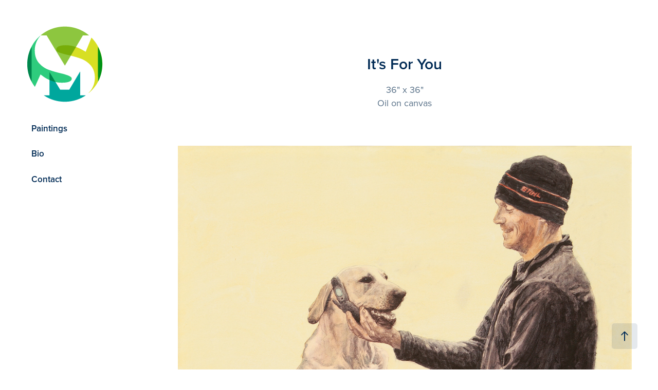

--- FILE ---
content_type: text/html; charset=utf-8
request_url: https://mikestoddard.com/its-for-you
body_size: 6402
content:
<!DOCTYPE HTML>
<html lang="en-US">
<head>
  <meta charset="UTF-8" />
  <meta name="viewport" content="width=device-width, initial-scale=1" />
      <meta name="keywords"  content="mike stoddard,mike stoddard art,mike stoddard design,mike stoddard risd,mike stoddard boston,michael stoddard,michael stoddard art,mike stoddard nft,nft art" />
      <meta name="description"  content="36&quot; x 36&quot;
Oil on canvas" />
      <meta name="twitter:card"  content="summary_large_image" />
      <meta name="twitter:site"  content="@AdobePortfolio" />
      <meta  property="og:title" content="Mike Stoddard | Original Art | NFT Minting - It's For You" />
      <meta  property="og:description" content="36&quot; x 36&quot;
Oil on canvas" />
      <meta  property="og:image" content="https://cdn.myportfolio.com/8cc70043-e598-4078-9fdf-fc615caa77a8/25bea993-6a4d-4bc6-a567-839eb3f1fc95_rwc_0x0x1600x1272x1600.jpg?h=e8f7eab48bf909852f6c36eeba32bcb4" />
        <link rel="icon" href="https://cdn.myportfolio.com/8cc70043-e598-4078-9fdf-fc615caa77a8/4feee052-aa5c-4071-a405-9fc264143d11_carw_1x1x32.png?h=256b15b846a7d571a9c2c2a9f7178cfb" />
        <link rel="apple-touch-icon" href="https://cdn.myportfolio.com/8cc70043-e598-4078-9fdf-fc615caa77a8/c291e97f-b96b-4680-b425-7488a6f22fbd_carw_1x1x180.png?h=51460c98bdad5b3805bb6aa777fe24bc" />
      <link rel="stylesheet" href="/dist/css/main.css" type="text/css" />
      <link rel="stylesheet" href="https://cdn.myportfolio.com/8cc70043-e598-4078-9fdf-fc615caa77a8/717829a48b5fad64747b7bf2f577ae731713607920.css?h=0bfd9ed2b9e42c59efb86230250c046a" type="text/css" />
    <link rel="canonical" href="https://mikestoddard.com/its-for-you" />
      <title>Mike Stoddard | Original Art | NFT Minting - It's For You</title>
    <script type="text/javascript" src="//use.typekit.net/ik/[base64].js?cb=35f77bfb8b50944859ea3d3804e7194e7a3173fb" async onload="
    try {
      window.Typekit.load();
    } catch (e) {
      console.warn('Typekit not loaded.');
    }
    "></script>
</head>
  <body class="transition-enabled">  <div class='page-background-video page-background-video-with-panel'>
  </div>
  <div class="js-responsive-nav">
    <div class="responsive-nav has-social">
      <div class="close-responsive-click-area js-close-responsive-nav">
        <div class="close-responsive-button"></div>
      </div>
          <nav data-hover-hint="nav">
              <ul class="group">
                  <li class="gallery-title"><a href="/paintings" >Paintings</a></li>
              </ul>
      <div class="page-title">
        <a href="/bio" >Bio</a>
      </div>
      <div class="page-title">
        <a href="/contact" >Contact</a>
      </div>
              <div class="social pf-nav-social" data-hover-hint="navSocialIcons">
                <ul>
                </ul>
              </div>
          </nav>
    </div>
  </div>
  <div class="site-wrap cfix">
    <div class="site-container">
      <div class="site-content e2e-site-content">
        <div class="sidebar-content">
          <header class="site-header">
              <div class="logo-wrap" data-hover-hint="logo">
                    <div class="logo e2e-site-logo-text logo-image  ">
    <a href="/paintings" class="image-normal image-link">
      <img src="https://cdn.myportfolio.com/8cc70043-e598-4078-9fdf-fc615caa77a8/bb1f7e0f-a199-47c0-b9ed-133ef6f4e4ee_rwc_0x0x150x150x4096.png?h=e7f2863c6b0cc63af0d333625735e181" alt="michael stoddard">
    </a>
</div>
              </div>
  <div class="hamburger-click-area js-hamburger">
    <div class="hamburger">
      <i></i>
      <i></i>
      <i></i>
    </div>
  </div>
          </header>
              <nav data-hover-hint="nav">
              <ul class="group">
                  <li class="gallery-title"><a href="/paintings" >Paintings</a></li>
              </ul>
      <div class="page-title">
        <a href="/bio" >Bio</a>
      </div>
      <div class="page-title">
        <a href="/contact" >Contact</a>
      </div>
                  <div class="social pf-nav-social" data-hover-hint="navSocialIcons">
                    <ul>
                    </ul>
                  </div>
              </nav>
        </div>
        <main>
  <div class="page-container js-site-wrap" data-context="page.page.container" data-hover-hint="pageContainer">
    <section class="page standard-modules">
        <header class="page-header content" data-context="pages" data-identity="id:p60d7668143f2f68542c0c262ec17e486747c33753d8148f2f1611" data-hover-hint="pageHeader" data-hover-hint-id="p60d7668143f2f68542c0c262ec17e486747c33753d8148f2f1611">
            <h1 class="title preserve-whitespace e2e-site-page-title">It's For You</h1>
            <p class="description">36&quot; x 36&quot;
Oil on canvas</p>
        </header>
      <div class="page-content js-page-content" data-context="pages" data-identity="id:p60d7668143f2f68542c0c262ec17e486747c33753d8148f2f1611">
        <div id="project-canvas" class="js-project-modules modules content">
          <div id="project-modules">
              
              <div class="project-module module image project-module-image js-js-project-module"  style="padding-top: px;
padding-bottom: px;
">

  

  
     <div class="js-lightbox" data-src="https://cdn.myportfolio.com/8cc70043-e598-4078-9fdf-fc615caa77a8/7bd5bddf-595e-4f2a-976a-f895879e0444.jpg?h=9a6767d7ccffedb424a53bc42a63e948">
           <img
             class="js-lazy e2e-site-project-module-image"
             src="[data-uri]"
             data-src="https://cdn.myportfolio.com/8cc70043-e598-4078-9fdf-fc615caa77a8/7bd5bddf-595e-4f2a-976a-f895879e0444_rw_1920.jpg?h=f89d018f6cf3673035fc3a378f3b7338"
             data-srcset="https://cdn.myportfolio.com/8cc70043-e598-4078-9fdf-fc615caa77a8/7bd5bddf-595e-4f2a-976a-f895879e0444_rw_600.jpg?h=2594ea61c860270215cb64028bf7b482 600w,https://cdn.myportfolio.com/8cc70043-e598-4078-9fdf-fc615caa77a8/7bd5bddf-595e-4f2a-976a-f895879e0444_rw_1200.jpg?h=67a55c660b0cf71d727c450aa8d26bb7 1200w,https://cdn.myportfolio.com/8cc70043-e598-4078-9fdf-fc615caa77a8/7bd5bddf-595e-4f2a-976a-f895879e0444_rw_1920.jpg?h=f89d018f6cf3673035fc3a378f3b7338 1600w,"
             data-sizes="(max-width: 1600px) 100vw, 1600px"
             width="1600"
             height="0"
             style="padding-bottom: 100.17%; background: rgba(0, 0, 0, 0.03)"
             
           >
     </div>
  

</div>

              
              
              
              
              
              
              
              
              
              
              
              
              
              <div class="project-module module text project-module-text align- js-project-module e2e-site-project-module-text">
  <div class="rich-text js-text-editable module-text"><div>SOLD</div></div>
</div>

              
              
              
              
          </div>
        </div>
      </div>
    </section>
          <section class="other-projects" data-context="page.page.other_pages" data-hover-hint="otherPages">
            <div class="title-wrapper">
              <div class="title-container">
                  <h3 class="other-projects-title preserve-whitespace">You may also like</h3>
              </div>
            </div>
            <div class="project-covers">
                  <a class="project-cover js-project-cover-touch hold-space" href="/zebra-2" data-context="pages" data-identity="id:p60d28ef87d2ccc963fabb5a5dc6fc0bf107546e82454740fd091b" >
                    <div class="cover-content-container">
                      <div class="cover-image-wrap">
                        <div class="cover-image">
                            <div class="cover cover-normal">

            <img
              class="cover__img js-lazy"
              src="https://cdn.myportfolio.com/8cc70043-e598-4078-9fdf-fc615caa77a8/4576e98c-0d37-4a40-beb4-3e4b489a71c7_carw_4x3x32.jpg?h=f2f93206aab8d15a70a0652915ed06b8"
              data-src="https://cdn.myportfolio.com/8cc70043-e598-4078-9fdf-fc615caa77a8/4576e98c-0d37-4a40-beb4-3e4b489a71c7_car_4x3.jpg?h=213d69bc4de48e547ce401a4105a4da7"
              data-srcset="https://cdn.myportfolio.com/8cc70043-e598-4078-9fdf-fc615caa77a8/4576e98c-0d37-4a40-beb4-3e4b489a71c7_carw_4x3x640.jpg?h=e20bafc8b083b600b367db1695969c45 640w, https://cdn.myportfolio.com/8cc70043-e598-4078-9fdf-fc615caa77a8/4576e98c-0d37-4a40-beb4-3e4b489a71c7_carw_4x3x1280.jpg?h=3726cf37af473987d8fe3c74efbb38ca 1280w, https://cdn.myportfolio.com/8cc70043-e598-4078-9fdf-fc615caa77a8/4576e98c-0d37-4a40-beb4-3e4b489a71c7_carw_4x3x1366.jpg?h=5bd1459fe83035468d015fb81905ce44 1366w, https://cdn.myportfolio.com/8cc70043-e598-4078-9fdf-fc615caa77a8/4576e98c-0d37-4a40-beb4-3e4b489a71c7_carw_4x3x1920.jpg?h=c98327053e62a424f1bbcd3f0d9e4055 1920w, https://cdn.myportfolio.com/8cc70043-e598-4078-9fdf-fc615caa77a8/4576e98c-0d37-4a40-beb4-3e4b489a71c7_carw_4x3x2560.jpg?h=91611a6d8ff69ae302fa0a4fada00f4a 2560w, https://cdn.myportfolio.com/8cc70043-e598-4078-9fdf-fc615caa77a8/4576e98c-0d37-4a40-beb4-3e4b489a71c7_carw_4x3x5120.jpg?h=82e566fea324b06a18971bb251e88820 5120w"
              data-sizes="(max-width: 540px) 100vw, (max-width: 768px) 50vw, calc(1800px / 2)"
            >
                                      </div>
                        </div>
                      </div>
                      <div class="details-wrap">
                        <div class="details">
                          <div class="details-inner">
                              <div class="date">2021</div>
                              <div class="title preserve-whitespace">Zebra #2</div>
                          </div>
                        </div>
                      </div>
                    </div>
                  </a>
                  <a class="project-cover js-project-cover-touch hold-space" href="/zebra" data-context="pages" data-identity="id:p60c3b352134e983bfa3336eb82cb0cd0efdf4f672f1839fe065af" >
                    <div class="cover-content-container">
                      <div class="cover-image-wrap">
                        <div class="cover-image">
                            <div class="cover cover-normal">

            <img
              class="cover__img js-lazy"
              src="https://cdn.myportfolio.com/8cc70043-e598-4078-9fdf-fc615caa77a8/bc9ebc27-ea87-4365-8143-8e9d96687a5d_carw_4x3x32.jpg?h=b9b65ce351dbac4b058fe9d31de81286"
              data-src="https://cdn.myportfolio.com/8cc70043-e598-4078-9fdf-fc615caa77a8/bc9ebc27-ea87-4365-8143-8e9d96687a5d_car_4x3.jpg?h=6ee67c7d37cb101d67f62c4119a3eb3b"
              data-srcset="https://cdn.myportfolio.com/8cc70043-e598-4078-9fdf-fc615caa77a8/bc9ebc27-ea87-4365-8143-8e9d96687a5d_carw_4x3x640.jpg?h=ec8f5da90e47c419890c47baff52b860 640w, https://cdn.myportfolio.com/8cc70043-e598-4078-9fdf-fc615caa77a8/bc9ebc27-ea87-4365-8143-8e9d96687a5d_carw_4x3x1280.jpg?h=1cb2f0b819c4a530ed90cfa41be368e7 1280w, https://cdn.myportfolio.com/8cc70043-e598-4078-9fdf-fc615caa77a8/bc9ebc27-ea87-4365-8143-8e9d96687a5d_carw_4x3x1366.jpg?h=637e40999c80a92b69065a67cb25f863 1366w, https://cdn.myportfolio.com/8cc70043-e598-4078-9fdf-fc615caa77a8/bc9ebc27-ea87-4365-8143-8e9d96687a5d_carw_4x3x1920.jpg?h=a75468316bacca78f45b86eab92b6420 1920w, https://cdn.myportfolio.com/8cc70043-e598-4078-9fdf-fc615caa77a8/bc9ebc27-ea87-4365-8143-8e9d96687a5d_carw_4x3x2560.jpg?h=7dbce3f83321d0267d8b451ae250c90a 2560w, https://cdn.myportfolio.com/8cc70043-e598-4078-9fdf-fc615caa77a8/bc9ebc27-ea87-4365-8143-8e9d96687a5d_carw_4x3x5120.jpg?h=544413187cbade885de44df2bb7a1e85 5120w"
              data-sizes="(max-width: 540px) 100vw, (max-width: 768px) 50vw, calc(1800px / 2)"
            >
                                      </div>
                        </div>
                      </div>
                      <div class="details-wrap">
                        <div class="details">
                          <div class="details-inner">
                              <div class="date">2021</div>
                              <div class="title preserve-whitespace">Giraffe With Hindsight</div>
                          </div>
                        </div>
                      </div>
                    </div>
                  </a>
                  <a class="project-cover js-project-cover-touch hold-space" href="/tracker" data-context="pages" data-identity="id:p60d779f4a1e6d7b6eddc200eec44a044c1ff3b49ab5b137ddc3d6" >
                    <div class="cover-content-container">
                      <div class="cover-image-wrap">
                        <div class="cover-image">
                            <div class="cover cover-normal">

            <img
              class="cover__img js-lazy"
              src="https://cdn.myportfolio.com/8cc70043-e598-4078-9fdf-fc615caa77a8/104487c3-c8c9-4eb6-abb2-80bc8b5e7259_carw_4x3x32.jpg?h=396078a9b9cbcc1a76081d4406fd54c7"
              data-src="https://cdn.myportfolio.com/8cc70043-e598-4078-9fdf-fc615caa77a8/104487c3-c8c9-4eb6-abb2-80bc8b5e7259_car_4x3.jpg?h=3940212f96986f965ebda06f2fde413c"
              data-srcset="https://cdn.myportfolio.com/8cc70043-e598-4078-9fdf-fc615caa77a8/104487c3-c8c9-4eb6-abb2-80bc8b5e7259_carw_4x3x640.jpg?h=83e5ed2f37a6d1208c1357c6cf265b7d 640w, https://cdn.myportfolio.com/8cc70043-e598-4078-9fdf-fc615caa77a8/104487c3-c8c9-4eb6-abb2-80bc8b5e7259_carw_4x3x1280.jpg?h=b4a63bbee8169648593f94285d0185ff 1280w, https://cdn.myportfolio.com/8cc70043-e598-4078-9fdf-fc615caa77a8/104487c3-c8c9-4eb6-abb2-80bc8b5e7259_carw_4x3x1366.jpg?h=1b7d6c80c4d068f85f34b34bd95daec0 1366w, https://cdn.myportfolio.com/8cc70043-e598-4078-9fdf-fc615caa77a8/104487c3-c8c9-4eb6-abb2-80bc8b5e7259_carw_4x3x1920.jpg?h=8042d73c8d166db5575845825c1aad45 1920w, https://cdn.myportfolio.com/8cc70043-e598-4078-9fdf-fc615caa77a8/104487c3-c8c9-4eb6-abb2-80bc8b5e7259_carw_4x3x2560.jpg?h=2d537ef7cac21911959acd03cd4f386e 2560w, https://cdn.myportfolio.com/8cc70043-e598-4078-9fdf-fc615caa77a8/104487c3-c8c9-4eb6-abb2-80bc8b5e7259_carw_4x3x5120.jpg?h=636bdf7e22a467f9603c7f19c8a57269 5120w"
              data-sizes="(max-width: 540px) 100vw, (max-width: 768px) 50vw, calc(1800px / 2)"
            >
                                      </div>
                        </div>
                      </div>
                      <div class="details-wrap">
                        <div class="details">
                          <div class="details-inner">
                              <div class="date">2021</div>
                              <div class="title preserve-whitespace">Tracker</div>
                          </div>
                        </div>
                      </div>
                    </div>
                  </a>
                  <a class="project-cover js-project-cover-touch hold-space" href="/ip-2" data-context="pages" data-identity="id:p60d292d23e8de6defd5e41170a0fa5a50c617fe0403d83c2cfce4" >
                    <div class="cover-content-container">
                      <div class="cover-image-wrap">
                        <div class="cover-image">
                            <div class="cover cover-normal">

            <img
              class="cover__img js-lazy"
              src="https://cdn.myportfolio.com/8cc70043-e598-4078-9fdf-fc615caa77a8/5db79095-e30f-4d23-9fa0-380027d83c09_carw_4x3x32.jpg?h=be44a1decbb3f5d9310be264a80750ce"
              data-src="https://cdn.myportfolio.com/8cc70043-e598-4078-9fdf-fc615caa77a8/5db79095-e30f-4d23-9fa0-380027d83c09_car_4x3.jpg?h=3d86775bfc68ed5a68ac0eaa63876513"
              data-srcset="https://cdn.myportfolio.com/8cc70043-e598-4078-9fdf-fc615caa77a8/5db79095-e30f-4d23-9fa0-380027d83c09_carw_4x3x640.jpg?h=e37b619fee03efa0f4b5fed5d29968f8 640w, https://cdn.myportfolio.com/8cc70043-e598-4078-9fdf-fc615caa77a8/5db79095-e30f-4d23-9fa0-380027d83c09_carw_4x3x1280.jpg?h=795f8d6b2047e470345f3da8a7d5fb4c 1280w, https://cdn.myportfolio.com/8cc70043-e598-4078-9fdf-fc615caa77a8/5db79095-e30f-4d23-9fa0-380027d83c09_carw_4x3x1366.jpg?h=78f1d50e01aa74e75b14d0f36d2596e9 1366w, https://cdn.myportfolio.com/8cc70043-e598-4078-9fdf-fc615caa77a8/5db79095-e30f-4d23-9fa0-380027d83c09_carw_4x3x1920.jpg?h=bed21298dd2e85aaf298d0123434bdc0 1920w, https://cdn.myportfolio.com/8cc70043-e598-4078-9fdf-fc615caa77a8/5db79095-e30f-4d23-9fa0-380027d83c09_carw_4x3x2560.jpg?h=2c2abb6f9eb7299cfff2148fd82b829a 2560w, https://cdn.myportfolio.com/8cc70043-e598-4078-9fdf-fc615caa77a8/5db79095-e30f-4d23-9fa0-380027d83c09_carw_4x3x5120.jpg?h=c8089314b117037f46265a5caa1faef1 5120w"
              data-sizes="(max-width: 540px) 100vw, (max-width: 768px) 50vw, calc(1800px / 2)"
            >
                                      </div>
                        </div>
                      </div>
                      <div class="details-wrap">
                        <div class="details">
                          <div class="details-inner">
                              <div class="date">2021</div>
                              <div class="title preserve-whitespace">I.P. #2</div>
                          </div>
                        </div>
                      </div>
                    </div>
                  </a>
                  <a class="project-cover js-project-cover-touch hold-space" href="/flamingos" data-context="pages" data-identity="id:p60c383f51d61fa83f430a0e3249b2cd07e923f922b25a1a6d64f1" >
                    <div class="cover-content-container">
                      <div class="cover-image-wrap">
                        <div class="cover-image">
                            <div class="cover cover-normal">

            <img
              class="cover__img js-lazy"
              src="https://cdn.myportfolio.com/8cc70043-e598-4078-9fdf-fc615caa77a8/74e050f8-8765-4be0-94ca-d6a72a1fa357_rwc_0x0x1599x1200x32.jpg?h=8e1f92d7192e7a66c5547b1ee3aed00a"
              data-src="https://cdn.myportfolio.com/8cc70043-e598-4078-9fdf-fc615caa77a8/74e050f8-8765-4be0-94ca-d6a72a1fa357_rwc_0x0x1599x1200x1599.jpg?h=f99627a60db565344af7123f6877d85f"
              data-srcset="https://cdn.myportfolio.com/8cc70043-e598-4078-9fdf-fc615caa77a8/74e050f8-8765-4be0-94ca-d6a72a1fa357_rwc_0x0x1599x1200x640.jpg?h=7c0e72929b7c3425beacc6a72afd1541 640w, https://cdn.myportfolio.com/8cc70043-e598-4078-9fdf-fc615caa77a8/74e050f8-8765-4be0-94ca-d6a72a1fa357_rwc_0x0x1599x1200x1280.jpg?h=1f7dbb5087aa154daeccf4a601f8d9fd 1280w, https://cdn.myportfolio.com/8cc70043-e598-4078-9fdf-fc615caa77a8/74e050f8-8765-4be0-94ca-d6a72a1fa357_rwc_0x0x1599x1200x1366.jpg?h=5e31e579f5970ce0aac3bd5a3c5b9530 1366w, https://cdn.myportfolio.com/8cc70043-e598-4078-9fdf-fc615caa77a8/74e050f8-8765-4be0-94ca-d6a72a1fa357_rwc_0x0x1599x1200x1599.jpg?h=f99627a60db565344af7123f6877d85f 1920w, https://cdn.myportfolio.com/8cc70043-e598-4078-9fdf-fc615caa77a8/74e050f8-8765-4be0-94ca-d6a72a1fa357_rwc_0x0x1599x1200x1599.jpg?h=f99627a60db565344af7123f6877d85f 2560w, https://cdn.myportfolio.com/8cc70043-e598-4078-9fdf-fc615caa77a8/74e050f8-8765-4be0-94ca-d6a72a1fa357_rwc_0x0x1599x1200x1599.jpg?h=f99627a60db565344af7123f6877d85f 5120w"
              data-sizes="(max-width: 540px) 100vw, (max-width: 768px) 50vw, calc(1800px / 2)"
            >
                                      </div>
                        </div>
                      </div>
                      <div class="details-wrap">
                        <div class="details">
                          <div class="details-inner">
                              <div class="date">2021</div>
                              <div class="title preserve-whitespace">Flamingos</div>
                          </div>
                        </div>
                      </div>
                    </div>
                  </a>
                  <a class="project-cover js-project-cover-touch hold-space" href="/giraffe" data-context="pages" data-identity="id:p60c3a88cec560e40f840ce0e83cf7d8b34a892378023284b2bc83" >
                    <div class="cover-content-container">
                      <div class="cover-image-wrap">
                        <div class="cover-image">
                            <div class="cover cover-normal">

            <img
              class="cover__img js-lazy"
              src="https://cdn.myportfolio.com/8cc70043-e598-4078-9fdf-fc615caa77a8/32103a65-422f-45dc-8a99-7f19620ae816_rwc_0x60x1200x900x32.jpg?h=e801e42c0e728fe552c65f0f52e48729"
              data-src="https://cdn.myportfolio.com/8cc70043-e598-4078-9fdf-fc615caa77a8/32103a65-422f-45dc-8a99-7f19620ae816_rwc_0x60x1200x900x1200.jpg?h=60a1f1ac198621ade56c4fad051d9ad5"
              data-srcset="https://cdn.myportfolio.com/8cc70043-e598-4078-9fdf-fc615caa77a8/32103a65-422f-45dc-8a99-7f19620ae816_rwc_0x60x1200x900x640.jpg?h=c8eaa3e43203eb1f2bfb20dee86eb823 640w, https://cdn.myportfolio.com/8cc70043-e598-4078-9fdf-fc615caa77a8/32103a65-422f-45dc-8a99-7f19620ae816_rwc_0x60x1200x900x1200.jpg?h=60a1f1ac198621ade56c4fad051d9ad5 1280w, https://cdn.myportfolio.com/8cc70043-e598-4078-9fdf-fc615caa77a8/32103a65-422f-45dc-8a99-7f19620ae816_rwc_0x60x1200x900x1200.jpg?h=60a1f1ac198621ade56c4fad051d9ad5 1366w, https://cdn.myportfolio.com/8cc70043-e598-4078-9fdf-fc615caa77a8/32103a65-422f-45dc-8a99-7f19620ae816_rwc_0x60x1200x900x1200.jpg?h=60a1f1ac198621ade56c4fad051d9ad5 1920w, https://cdn.myportfolio.com/8cc70043-e598-4078-9fdf-fc615caa77a8/32103a65-422f-45dc-8a99-7f19620ae816_rwc_0x60x1200x900x1200.jpg?h=60a1f1ac198621ade56c4fad051d9ad5 2560w, https://cdn.myportfolio.com/8cc70043-e598-4078-9fdf-fc615caa77a8/32103a65-422f-45dc-8a99-7f19620ae816_rwc_0x60x1200x900x1200.jpg?h=60a1f1ac198621ade56c4fad051d9ad5 5120w"
              data-sizes="(max-width: 540px) 100vw, (max-width: 768px) 50vw, calc(1800px / 2)"
            >
                                      </div>
                        </div>
                      </div>
                      <div class="details-wrap">
                        <div class="details">
                          <div class="details-inner">
                              <div class="date">2021</div>
                              <div class="title preserve-whitespace">Giraffe</div>
                          </div>
                        </div>
                      </div>
                    </div>
                  </a>
                  <a class="project-cover js-project-cover-touch hold-space" href="/ai" data-context="pages" data-identity="id:p60d7842019f9063fb15644ffbecc8a538596117425042926f859a" >
                    <div class="cover-content-container">
                      <div class="cover-image-wrap">
                        <div class="cover-image">
                            <div class="cover cover-normal">

            <img
              class="cover__img js-lazy"
              src="https://cdn.myportfolio.com/8cc70043-e598-4078-9fdf-fc615caa77a8/b0f779f3-6833-4a2a-bd2b-ac82e0633de2_carw_4x3x32.jpg?h=fab4ab819fd423bfbb846e6d38ba094b"
              data-src="https://cdn.myportfolio.com/8cc70043-e598-4078-9fdf-fc615caa77a8/b0f779f3-6833-4a2a-bd2b-ac82e0633de2_car_4x3.jpg?h=bb0ca301e92cd69633b685a97c0ea25d"
              data-srcset="https://cdn.myportfolio.com/8cc70043-e598-4078-9fdf-fc615caa77a8/b0f779f3-6833-4a2a-bd2b-ac82e0633de2_carw_4x3x640.jpg?h=16dcaa40d34e9bf4778bad9125cf9068 640w, https://cdn.myportfolio.com/8cc70043-e598-4078-9fdf-fc615caa77a8/b0f779f3-6833-4a2a-bd2b-ac82e0633de2_carw_4x3x1280.jpg?h=270c1026ad13304ae3dd0993b224a502 1280w, https://cdn.myportfolio.com/8cc70043-e598-4078-9fdf-fc615caa77a8/b0f779f3-6833-4a2a-bd2b-ac82e0633de2_carw_4x3x1366.jpg?h=2cdc28cda65078fe8baa18deee001947 1366w, https://cdn.myportfolio.com/8cc70043-e598-4078-9fdf-fc615caa77a8/b0f779f3-6833-4a2a-bd2b-ac82e0633de2_carw_4x3x1920.jpg?h=ee0d46d44017698c0166f4c7768a95e9 1920w, https://cdn.myportfolio.com/8cc70043-e598-4078-9fdf-fc615caa77a8/b0f779f3-6833-4a2a-bd2b-ac82e0633de2_carw_4x3x2560.jpg?h=099383d2f2e2afa7312a57b18fcd9b7d 2560w, https://cdn.myportfolio.com/8cc70043-e598-4078-9fdf-fc615caa77a8/b0f779f3-6833-4a2a-bd2b-ac82e0633de2_carw_4x3x5120.jpg?h=904b2a7c2e3d10617ce40cb57df016da 5120w"
              data-sizes="(max-width: 540px) 100vw, (max-width: 768px) 50vw, calc(1800px / 2)"
            >
                                      </div>
                        </div>
                      </div>
                      <div class="details-wrap">
                        <div class="details">
                          <div class="details-inner">
                              <div class="date">2021</div>
                              <div class="title preserve-whitespace">AI</div>
                          </div>
                        </div>
                      </div>
                    </div>
                  </a>
                  <a class="project-cover js-project-cover-touch hold-space" href="/boy-on-stairs" data-context="pages" data-identity="id:p60d767204a5322d60927cd45e7d23ae40849d7d13faa783d55731" >
                    <div class="cover-content-container">
                      <div class="cover-image-wrap">
                        <div class="cover-image">
                            <div class="cover cover-normal">

            <img
              class="cover__img js-lazy"
              src="https://cdn.myportfolio.com/8cc70043-e598-4078-9fdf-fc615caa77a8/1681f49e-9136-4544-a714-7def32ebb5f3_carw_4x3x32.jpg?h=468089b0e27426ae8bba8e02a1f217fe"
              data-src="https://cdn.myportfolio.com/8cc70043-e598-4078-9fdf-fc615caa77a8/1681f49e-9136-4544-a714-7def32ebb5f3_car_4x3.jpg?h=da2aea5fa86f221054832ea4c9fcfc4c"
              data-srcset="https://cdn.myportfolio.com/8cc70043-e598-4078-9fdf-fc615caa77a8/1681f49e-9136-4544-a714-7def32ebb5f3_carw_4x3x640.jpg?h=2d9ffb7ea7c748bde52ccb9996b1e53f 640w, https://cdn.myportfolio.com/8cc70043-e598-4078-9fdf-fc615caa77a8/1681f49e-9136-4544-a714-7def32ebb5f3_carw_4x3x1280.jpg?h=1ce9798349627ee9d2c601c200fd4c9e 1280w, https://cdn.myportfolio.com/8cc70043-e598-4078-9fdf-fc615caa77a8/1681f49e-9136-4544-a714-7def32ebb5f3_carw_4x3x1366.jpg?h=e6e0546be27c8a00c5b9e54162b2d7bf 1366w, https://cdn.myportfolio.com/8cc70043-e598-4078-9fdf-fc615caa77a8/1681f49e-9136-4544-a714-7def32ebb5f3_carw_4x3x1920.jpg?h=d28afca773aecc26db4bc1f033517377 1920w, https://cdn.myportfolio.com/8cc70043-e598-4078-9fdf-fc615caa77a8/1681f49e-9136-4544-a714-7def32ebb5f3_carw_4x3x2560.jpg?h=abc1deb3b202110a2ab10f14be2f7470 2560w, https://cdn.myportfolio.com/8cc70043-e598-4078-9fdf-fc615caa77a8/1681f49e-9136-4544-a714-7def32ebb5f3_carw_4x3x5120.jpg?h=3a5bd7171a4f512ca427137b0e24db88 5120w"
              data-sizes="(max-width: 540px) 100vw, (max-width: 768px) 50vw, calc(1800px / 2)"
            >
                                      </div>
                        </div>
                      </div>
                      <div class="details-wrap">
                        <div class="details">
                          <div class="details-inner">
                              <div class="date">2021</div>
                              <div class="title preserve-whitespace">Mack 1970</div>
                          </div>
                        </div>
                      </div>
                    </div>
                  </a>
                  <a class="project-cover js-project-cover-touch hold-space" href="/stay-puft" data-context="pages" data-identity="id:p60c3afa5d21a44173adeb0d2315d82b891c4fd7ff8aa212b537bb" >
                    <div class="cover-content-container">
                      <div class="cover-image-wrap">
                        <div class="cover-image">
                            <div class="cover cover-normal">

            <img
              class="cover__img js-lazy"
              src="https://cdn.myportfolio.com/8cc70043-e598-4078-9fdf-fc615caa77a8/429b0bd0-f486-4249-9cda-2a97932c8c92_rwc_0x29x1599x1200x32.jpg?h=9eff32e84d3657d239871764e7cf1f83"
              data-src="https://cdn.myportfolio.com/8cc70043-e598-4078-9fdf-fc615caa77a8/429b0bd0-f486-4249-9cda-2a97932c8c92_rwc_0x29x1599x1200x1599.jpg?h=9915af915491f8258fd2d7c7dbf80043"
              data-srcset="https://cdn.myportfolio.com/8cc70043-e598-4078-9fdf-fc615caa77a8/429b0bd0-f486-4249-9cda-2a97932c8c92_rwc_0x29x1599x1200x640.jpg?h=b4963b836716dadb98feb788d4d660c6 640w, https://cdn.myportfolio.com/8cc70043-e598-4078-9fdf-fc615caa77a8/429b0bd0-f486-4249-9cda-2a97932c8c92_rwc_0x29x1599x1200x1280.jpg?h=2be7600a327c192a9f6a8f9c89d801fa 1280w, https://cdn.myportfolio.com/8cc70043-e598-4078-9fdf-fc615caa77a8/429b0bd0-f486-4249-9cda-2a97932c8c92_rwc_0x29x1599x1200x1366.jpg?h=5a3a0ce66d3ead1cca878d18aa5c9248 1366w, https://cdn.myportfolio.com/8cc70043-e598-4078-9fdf-fc615caa77a8/429b0bd0-f486-4249-9cda-2a97932c8c92_rwc_0x29x1599x1200x1599.jpg?h=9915af915491f8258fd2d7c7dbf80043 1920w, https://cdn.myportfolio.com/8cc70043-e598-4078-9fdf-fc615caa77a8/429b0bd0-f486-4249-9cda-2a97932c8c92_rwc_0x29x1599x1200x1599.jpg?h=9915af915491f8258fd2d7c7dbf80043 2560w, https://cdn.myportfolio.com/8cc70043-e598-4078-9fdf-fc615caa77a8/429b0bd0-f486-4249-9cda-2a97932c8c92_rwc_0x29x1599x1200x1599.jpg?h=9915af915491f8258fd2d7c7dbf80043 5120w"
              data-sizes="(max-width: 540px) 100vw, (max-width: 768px) 50vw, calc(1800px / 2)"
            >
                                      </div>
                        </div>
                      </div>
                      <div class="details-wrap">
                        <div class="details">
                          <div class="details-inner">
                              <div class="date">2021</div>
                              <div class="title preserve-whitespace">Stay Puft</div>
                          </div>
                        </div>
                      </div>
                    </div>
                  </a>
                  <a class="project-cover js-project-cover-touch hold-space" href="/telephone" data-context="pages" data-identity="id:p60d776025af093d8b82b290a4f7d8d85cb4c0df6723ced1307bb6" >
                    <div class="cover-content-container">
                      <div class="cover-image-wrap">
                        <div class="cover-image">
                            <div class="cover cover-normal">

            <img
              class="cover__img js-lazy"
              src="https://cdn.myportfolio.com/8cc70043-e598-4078-9fdf-fc615caa77a8/a832688c-2bcb-4af5-bbc0-305378eb523c_carw_4x3x32.jpg?h=7e60d248c2b73f2bbe8ff4df7aabf0ad"
              data-src="https://cdn.myportfolio.com/8cc70043-e598-4078-9fdf-fc615caa77a8/a832688c-2bcb-4af5-bbc0-305378eb523c_car_4x3.jpg?h=e93170228bb1a379b4731959a2bad8e2"
              data-srcset="https://cdn.myportfolio.com/8cc70043-e598-4078-9fdf-fc615caa77a8/a832688c-2bcb-4af5-bbc0-305378eb523c_carw_4x3x640.jpg?h=58ac4c8be058201de1f583365db02427 640w, https://cdn.myportfolio.com/8cc70043-e598-4078-9fdf-fc615caa77a8/a832688c-2bcb-4af5-bbc0-305378eb523c_carw_4x3x1280.jpg?h=38d785660eedc089baddda8f16b621d0 1280w, https://cdn.myportfolio.com/8cc70043-e598-4078-9fdf-fc615caa77a8/a832688c-2bcb-4af5-bbc0-305378eb523c_carw_4x3x1366.jpg?h=48b2b6624ee391a13a940612b2f0c6ea 1366w, https://cdn.myportfolio.com/8cc70043-e598-4078-9fdf-fc615caa77a8/a832688c-2bcb-4af5-bbc0-305378eb523c_carw_4x3x1920.jpg?h=b8c545433118fb48199a4bafceae3c8f 1920w, https://cdn.myportfolio.com/8cc70043-e598-4078-9fdf-fc615caa77a8/a832688c-2bcb-4af5-bbc0-305378eb523c_carw_4x3x2560.jpg?h=def324c560cc94e027cadf99ff0108eb 2560w, https://cdn.myportfolio.com/8cc70043-e598-4078-9fdf-fc615caa77a8/a832688c-2bcb-4af5-bbc0-305378eb523c_carw_4x3x5120.jpg?h=7467960f6eba85443a730122a78a725d 5120w"
              data-sizes="(max-width: 540px) 100vw, (max-width: 768px) 50vw, calc(1800px / 2)"
            >
                                      </div>
                        </div>
                      </div>
                      <div class="details-wrap">
                        <div class="details">
                          <div class="details-inner">
                              <div class="date">2021</div>
                              <div class="title preserve-whitespace">Telephone</div>
                          </div>
                        </div>
                      </div>
                    </div>
                  </a>
            </div>
          </section>
        <section class="back-to-top" data-hover-hint="backToTop">
          <a href="#"><span class="arrow">&uarr;</span><span class="preserve-whitespace">Back to Top</span></a>
        </section>
        <a class="back-to-top-fixed js-back-to-top back-to-top-fixed-with-panel" data-hover-hint="backToTop" data-hover-hint-placement="top-start" href="#">
          <svg version="1.1" id="Layer_1" xmlns="http://www.w3.org/2000/svg" xmlns:xlink="http://www.w3.org/1999/xlink" x="0px" y="0px"
           viewBox="0 0 26 26" style="enable-background:new 0 0 26 26;" xml:space="preserve" class="icon icon-back-to-top">
          <g>
            <path d="M13.8,1.3L21.6,9c0.1,0.1,0.1,0.3,0.2,0.4c0.1,0.1,0.1,0.3,0.1,0.4s0,0.3-0.1,0.4c-0.1,0.1-0.1,0.3-0.3,0.4
              c-0.1,0.1-0.2,0.2-0.4,0.3c-0.2,0.1-0.3,0.1-0.4,0.1c-0.1,0-0.3,0-0.4-0.1c-0.2-0.1-0.3-0.2-0.4-0.3L14.2,5l0,19.1
              c0,0.2-0.1,0.3-0.1,0.5c0,0.1-0.1,0.3-0.3,0.4c-0.1,0.1-0.2,0.2-0.4,0.3c-0.1,0.1-0.3,0.1-0.5,0.1c-0.1,0-0.3,0-0.4-0.1
              c-0.1-0.1-0.3-0.1-0.4-0.3c-0.1-0.1-0.2-0.2-0.3-0.4c-0.1-0.1-0.1-0.3-0.1-0.5l0-19.1l-5.7,5.7C6,10.8,5.8,10.9,5.7,11
              c-0.1,0.1-0.3,0.1-0.4,0.1c-0.2,0-0.3,0-0.4-0.1c-0.1-0.1-0.3-0.2-0.4-0.3c-0.1-0.1-0.1-0.2-0.2-0.4C4.1,10.2,4,10.1,4.1,9.9
              c0-0.1,0-0.3,0.1-0.4c0-0.1,0.1-0.3,0.3-0.4l7.7-7.8c0.1,0,0.2-0.1,0.2-0.1c0,0,0.1-0.1,0.2-0.1c0.1,0,0.2,0,0.2-0.1
              c0.1,0,0.1,0,0.2,0c0,0,0.1,0,0.2,0c0.1,0,0.2,0,0.2,0.1c0.1,0,0.1,0.1,0.2,0.1C13.7,1.2,13.8,1.2,13.8,1.3z"/>
          </g>
          </svg>
        </a>
  </div>
              <footer class="site-footer" data-hover-hint="footer">
                  <div class="social pf-footer-social" data-context="theme.footer" data-hover-hint="footerSocialIcons">
                    <ul>
                    </ul>
                  </div>
                <div class="footer-text">
                  ©2024 Michael Stoddard
                </div>
              </footer>
        </main>
      </div>
    </div>
  </div>
</body>
<script type="text/javascript">
  // fix for Safari's back/forward cache
  window.onpageshow = function(e) {
    if (e.persisted) { window.location.reload(); }
  };
</script>
  <script type="text/javascript">var __config__ = {"page_id":"p60d7668143f2f68542c0c262ec17e486747c33753d8148f2f1611","theme":{"name":"jackie\/rose"},"pageTransition":true,"linkTransition":true,"disableDownload":true,"localizedValidationMessages":{"required":"This field is required","Email":"This field must be a valid email address"},"lightbox":{"enabled":true,"color":{"opacity":0.94,"hex":"#fff"}},"cookie_banner":{"enabled":false}};</script>
  <script type="text/javascript" src="/site/translations?cb=35f77bfb8b50944859ea3d3804e7194e7a3173fb"></script>
  <script type="text/javascript" src="/dist/js/main.js?cb=35f77bfb8b50944859ea3d3804e7194e7a3173fb"></script>
</html>
